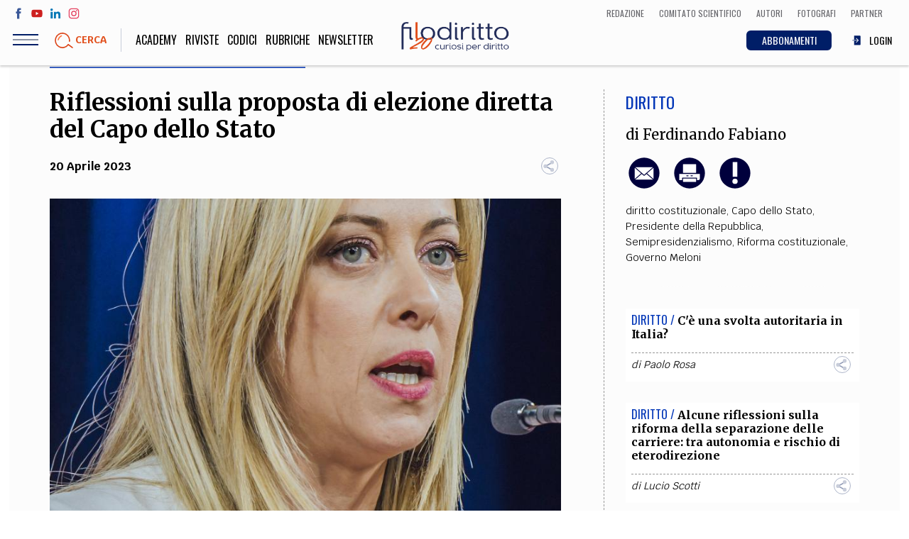

--- FILE ---
content_type: text/html; charset=UTF-8
request_url: https://www.filodiritto.com/riflessioni-sulla-proposta-di-elezione-diretta-del-capo-dello-stato
body_size: 87021
content:
<!DOCTYPE html>
<html lang="it" dir="ltr" prefix="content: http://purl.org/rss/1.0/modules/content/  dc: http://purl.org/dc/terms/  foaf: http://xmlns.com/foaf/0.1/  og: http://ogp.me/ns#  rdfs: http://www.w3.org/2000/01/rdf-schema#  schema: http://schema.org/  sioc: http://rdfs.org/sioc/ns#  sioct: http://rdfs.org/sioc/types#  skos: http://www.w3.org/2004/02/skos/core#  xsd: http://www.w3.org/2001/XMLSchema# ">
  <head>
    <meta charset="utf-8" />
<script>(function(i,s,o,g,r,a,m){i["GoogleAnalyticsObject"]=r;i[r]=i[r]||function(){(i[r].q=i[r].q||[]).push(arguments)},i[r].l=1*new Date();a=s.createElement(o),m=s.getElementsByTagName(o)[0];a.async=1;a.src=g;m.parentNode.insertBefore(a,m)})(window,document,"script","https://www.google-analytics.com/analytics.js","ga");ga("create", "UA-00000000-0", {"cookieDomain":"auto"});ga("set", "anonymizeIp", true);ga("send", "pageview");</script>
<meta property="og:site_name" content="Filodiritto" />
<link rel="shortcut icon" href="/themes/custom/webit/icons/favicon.ico" />
<link rel="canonical" href="https://www.filodiritto.com/riflessioni-sulla-proposta-di-elezione-diretta-del-capo-dello-stato" />
<meta name="description" content="L’elezione del Capo dello Stato proposta dal Governo Meloni rappresenta davvero una risposta efficace all’attuale crisi della democrazia parlamentare?" />
<meta property="og:type" content="article" />
<meta property="og:url" content="https://www.filodiritto.com/riflessioni-sulla-proposta-di-elezione-diretta-del-capo-dello-stato" />
<meta property="og:title" content="Riflessioni sulla proposta di elezione diretta del Capo dello Stato" />
<meta property="og:description" content="L’elezione del Capo dello Stato proposta dal Governo Meloni rappresenta davvero una risposta efficace all’attuale crisi della democrazia parlamentare?" />
<meta property="og:image" content="https://www.filodiritto.com/sites/default/files/styles/lg/public/2022-10/meloni.jpg?itok=DK_9l3GJ" />
<link rel="apple-touch-icon" sizes="76x76" href="/themes/custom/webit/icons/apple-touch-icon-76x76.png" />
<link rel="apple-touch-icon" sizes="120x120" href="/themes/custom/webit/icons/apple-touch-icon-120x120.png" />
<meta property="og:image:width" content="1536" />
<link rel="apple-touch-icon" sizes="152x152" href="/themes/custom/webit/icons/apple-touch-icon-152x152.png" />
<meta property="og:image:height" content="2206" />
<link rel="apple-touch-icon" sizes="180x180" href="/themes/custom/webit/icons/apple-touch-icon-180x180.png" />
<meta name="Generator" content="Drupal 8 (https://www.drupal.org)" />
<meta name="MobileOptimized" content="width" />
<meta name="HandheldFriendly" content="true" />
<meta name="viewport" content="width=device-width, initial-scale=1.0" />
<meta name="author" content="Ferdinando Fabiano" />
<meta name="homepage" content="directads" />
<meta name="category" content="Diritto" />
<link rel="alternate" hreflang="it" href="https://www.filodiritto.com/riflessioni-sulla-proposta-di-elezione-diretta-del-capo-dello-stato" />
<link rel="revision" href="https://www.filodiritto.com/riflessioni-sulla-proposta-di-elezione-diretta-del-capo-dello-stato" />
<script src="/sites/default/files/google_tag/primary/google_tag.script.js?t8jk5h" defer></script>

    <title>Capo dello Stato ed elezione diretta | Filodiritto</title>
    <link rel="stylesheet" media="all" href="/core/themes/stable/css/system/components/ajax-progress.module.css?t8jk5h" />
<link rel="stylesheet" media="all" href="/core/themes/stable/css/system/components/align.module.css?t8jk5h" />
<link rel="stylesheet" media="all" href="/core/themes/stable/css/system/components/autocomplete-loading.module.css?t8jk5h" />
<link rel="stylesheet" media="all" href="/core/themes/stable/css/system/components/fieldgroup.module.css?t8jk5h" />
<link rel="stylesheet" media="all" href="/core/themes/stable/css/system/components/container-inline.module.css?t8jk5h" />
<link rel="stylesheet" media="all" href="/core/themes/stable/css/system/components/clearfix.module.css?t8jk5h" />
<link rel="stylesheet" media="all" href="/core/themes/stable/css/system/components/details.module.css?t8jk5h" />
<link rel="stylesheet" media="all" href="/core/themes/stable/css/system/components/hidden.module.css?t8jk5h" />
<link rel="stylesheet" media="all" href="/core/themes/stable/css/system/components/item-list.module.css?t8jk5h" />
<link rel="stylesheet" media="all" href="/core/themes/stable/css/system/components/js.module.css?t8jk5h" />
<link rel="stylesheet" media="all" href="/core/themes/stable/css/system/components/nowrap.module.css?t8jk5h" />
<link rel="stylesheet" media="all" href="/core/themes/stable/css/system/components/position-container.module.css?t8jk5h" />
<link rel="stylesheet" media="all" href="/core/themes/stable/css/system/components/progress.module.css?t8jk5h" />
<link rel="stylesheet" media="all" href="/core/themes/stable/css/system/components/reset-appearance.module.css?t8jk5h" />
<link rel="stylesheet" media="all" href="/core/themes/stable/css/system/components/resize.module.css?t8jk5h" />
<link rel="stylesheet" media="all" href="/core/themes/stable/css/system/components/sticky-header.module.css?t8jk5h" />
<link rel="stylesheet" media="all" href="/core/themes/stable/css/system/components/system-status-counter.css?t8jk5h" />
<link rel="stylesheet" media="all" href="/core/themes/stable/css/system/components/system-status-report-counters.css?t8jk5h" />
<link rel="stylesheet" media="all" href="/core/themes/stable/css/system/components/system-status-report-general-info.css?t8jk5h" />
<link rel="stylesheet" media="all" href="/core/themes/stable/css/system/components/tabledrag.module.css?t8jk5h" />
<link rel="stylesheet" media="all" href="/core/themes/stable/css/system/components/tablesort.module.css?t8jk5h" />
<link rel="stylesheet" media="all" href="/core/themes/stable/css/system/components/tree-child.module.css?t8jk5h" />
<link rel="stylesheet" media="all" href="/core/themes/stable/css/views/views.module.css?t8jk5h" />
<link rel="stylesheet" media="all" href="/modules/custom/webit_media/css/webit_media.common.css?t8jk5h" />
<link rel="stylesheet" media="all" href="https://fonts.googleapis.com/css?family=Krub:400,700|Merriweather:400,700|Oswald:300,400" />
<link rel="stylesheet" media="all" href="/themes/custom/webit/css/main.css?t8jk5h" />
<link rel="stylesheet" media="all" href="/themes/custom/webit/css/node-preview.css?t8jk5h" />

    
<!--[if lte IE 8]>
<script src="/core/assets/vendor/html5shiv/html5shiv.min.js?v=3.7.3"></script>
<![endif]-->


        <meta name="google-site-verification" content="f2aACpOXuWnHBpztyDtLKqzV96AshIKVZHG5TDsZjfM" />

		
  </head>
  <body class="path-node page-node-type-article">
  



    
    <a href="#main-content" class="visually-hidden focusable skip-link">
      Salta al contenuto principale
    </a>
    <noscript aria-hidden="true"><iframe src="https://www.googletagmanager.com/ns.html?id=GTM-5WPKBW" height="0" width="0" style="display:none;visibility:hidden"></iframe></noscript>
      <div class="dialog-off-canvas-main-canvas" data-off-canvas-main-canvas>
    <div class="page">
  <header class="site-header">

    <div class="upper-menu">
      <div class="upper-menu--left">
        <ul class="social">
          <li class="social__facebook">
            <a href="https://www.facebook.com/filodiritto" target="_blank">
              <svg><use xlink:href="/themes/custom/webit/images/svg/sprite.svg#facebook"></use></svg>
            </a>
          </li>
          <li class="social__youtube">
            <a href="https://www.youtube.com/user/FilodirittoTV" target="_blank">
              <svg><use xlink:href="/themes/custom/webit/images/svg/sprite.svg#youtube"></use></svg>
            </a>
          </li>
          <li class="social__linkedin">
            <a href="https://www.linkedin.com/company/filodiritto/about/" target="_blank">
              <svg><use xlink:href="/themes/custom/webit/images/svg/sprite.svg#linkedin"></use></svg>
            </a>
          </li>
          <li class="social__instagram">
            <a href="https://www.instagram.com/filodirittosocial/" target="_blank">
              <svg><use xlink:href="/themes/custom/webit/images/svg/sprite.svg#instagram"></use></svg>
            </a>
          </li>
        </ul>
      </div>
      <div class="upper-menu--right">
          <div class="utils--new">
              <a href="/redazione" class="icolink">
                <span>Redazione</span>
              </a>
              <a href="/comitato-scientifico-filodiritto" class="icolink">
                <span>Comitato scientifico</span>
              </a>
              <a href="/autori" class="icolink">
                <span>Autori</span>
              </a>
              <a href="/fotografi" class="icolink" >
                <span>Fotografi</span>
              </a>
              <a href="/partner" class="icolink">
                <span>Partner</span>
              </a>
          </div>
      </div>
    </div>

    <div class="site-header__bar">
      <div class="site-header__bar__buttons">
        <div class="hamburger js-nav-toggle">
          <div class="hamburger__icon">
            <span class="hamburger__line"></span>
          </div>
        </div>
        <a href="#" data-modal="search-modal" class="site-header__bar__search">
          <img src="/themes/custom/webit/images/svg/lens.svg" alt="">
          <div class="site-header__bar__search__text">Cerca</div>
        </a>
      </div>

      <a href="/" class="logo logo--small">
        <img src="/themes/custom/webit/images/logo-20.png" alt="Filodiritto">
      </a>

      <div class="utils--new">
        <a href="/abbonamenti" class="icolink button button--blue-abbonamenti">
          <span>ABBONAMENTI</span>
        </a>
        
                  <a href="/user/login" class="icolink">
            <svg><use xlink:href="/themes/custom/webit/images/svg/sprite.svg#login"></use></svg>
            <span>LOGIN</span>
          </a>
        
      </div>

    </div>
    <nav class="site-nav js-site-nav">
      
              <ul class="main-menu">
              <li>
        <a href="https://academy.filodiritto.com/" title="https://academy.filodiritto.com/">Academy</a>
              </li>
          <li>
        <a href="/riviste" data-drupal-link-system-path="riviste">Riviste</a>
              </li>
          <li>
        <a href="/codici" data-drupal-link-system-path="node/34963">Codici</a>
              </li>
          <li>
        <a href="/rubriche" data-drupal-link-system-path="node/6">Rubriche</a>
              </li>
            <li>
          <a href="#" data-modal="newsletter">
          Newsletter
          </a>
        </li>
    </ul>
  


      
              <ul class="main-menu-mobile">
              <li>
        <a href="/diritto" data-drupal-link-system-path="taxonomy/term/2">Diritto</a>
              </li>
          <li>
        <a href="/economia" data-drupal-link-system-path="taxonomy/term/3">Economia</a>
              </li>
          <li>
        <a href="/societa" data-drupal-link-system-path="taxonomy/term/4">Società</a>
              </li>
          <li>
        <a href="/medicina" data-drupal-link-system-path="taxonomy/term/5">Medicina</a>
              </li>
          <li>
        <a href="/scienza" data-drupal-link-system-path="taxonomy/term/6">Scienza</a>
              </li>
          <li>
        <a href="/storia-e-filosofia" data-drupal-link-system-path="taxonomy/term/7">Storia e Filosofia</a>
              </li>
          <li>
        <a href="/innovazione" data-drupal-link-system-path="taxonomy/term/8">Innovazione</a>
              </li>
          <li>
        <a href="/cultura" data-drupal-link-system-path="taxonomy/term/9">Altro</a>
              </li>
        </ul>
  



      <!-- Questa potrebbe essere una view di tipo block che stampa le categorie - INIZIO -->
      <!-- l'immagine di background di ogni cat arriva da Drupal -->
      <div class="views-element-container">    <div class="block-menu">
        

<div class="block-menu__block block-menu__block--pink" style="background-image: url()">
  <a href="/life-style">
    <div class="block-menu__block__title">
            <div>Life style</div>
      </div>
    <div class="block-menu__block__sub">Sport, Cucina, Viaggi, Moda</div>
  </a>
</div>

    

<div class="block-menu__block block-menu__block--red" style="background-image: url(/sites/default/files/styles/cat_menu/public/2019-03/politica.jpg?h=e62f6cc0&amp;itok=w9H_IjFR)">
  <a href="/societa">
    <div class="block-menu__block__title">
            <div>Società</div>
      </div>
    <div class="block-menu__block__sub">Politica, Attualità, Educazione, Lavoro, Esteri</div>
  </a>
</div>

    

<div class="block-menu__block block-menu__block--blue" style="background-image: url(/sites/default/files/styles/cat_menu/public/2019-03/diritto_0.jpg?h=b181fe51&amp;itok=-0U4qitT)">
  <a href="/diritto">
    <div class="block-menu__block__title">
            <div>Diritto</div>
      </div>
    <div class="block-menu__block__sub"></div>
  </a>
</div>

    

<div class="block-menu__block block-menu__block--yellow" style="background-image: url(/sites/default/files/styles/cat_menu/public/2019-03/economia.jpg?h=8227057d&amp;itok=242Ug28s)">
  <a href="/economia">
    <div class="block-menu__block__title">
            <div>Economia</div>
      </div>
    <div class="block-menu__block__sub"></div>
  </a>
</div>

    

<div class="block-menu__block block-menu__block--green" style="background-image: url(/sites/default/files/styles/cat_menu/public/2019-03/scienza.jpg?h=e66a8e0f&amp;itok=Hri3WQWA)">
  <a href="/scienza">
    <div class="block-menu__block__title">
            <div>Scienza</div>
      </div>
    <div class="block-menu__block__sub">Matematica, Fisica, Biologia, Cifrematica, Medicina</div>
  </a>
</div>

    

<div class="block-menu__block block-menu__block--orange" style="background-image: url(/sites/default/files/styles/cat_menu/public/2019-03/storia.jpg?h=3a805815&amp;itok=eeqOKM8e)">
  <a href="/storia-e-filosofia">
    <div class="block-menu__block__title">
            <div>Storia e Filosofia</div>
      </div>
    <div class="block-menu__block__sub">Scienze storiche, umanistiche, Religione</div>
  </a>
</div>

    

<div class="block-menu__block block-menu__block--aqua" style="background-image: url(/sites/default/files/styles/cat_menu/public/2019-03/innovazione.jpg?h=af7ea36c&amp;itok=GMUkJZIK)">
  <a href="/innovazione">
    <div class="block-menu__block__title">
            <div>Innovazione</div>
      </div>
    <div class="block-menu__block__sub">Scienze informatiche, Architettura, Ingegneria</div>
  </a>
</div>

    

<div class="block-menu__block block-menu__block--violet" style="background-image: url(/sites/default/files/styles/cat_menu/public/2019-03/altro.jpg?h=4e608260&amp;itok=Q_abG9rR)">
  <a href="/cultura">
    <div class="block-menu__block__title">
            <div>Cultura</div>
      </div>
    <div class="block-menu__block__sub">Arte, Cinema, Musica, Letteratura</div>
  </a>
</div>


    </div>

</div>

      <!-- Questa potrebbe essere una view di tipo block che stampa le categorie - FINE -->


      <div class="site-nav__extra">
        <div class="site-nav__title">Team</div>
        
              <ul class="secondary-menu">
              <li>
        <a href="/chi-siamo" data-drupal-link-system-path="node/24203">Filodiritto</a>
              </li>
          <li>
        <a href="/redazione" data-drupal-link-system-path="node/15">Redazione</a>
              </li>
          <li>
        <a href="/comitato-scientifico-filodiritto" data-drupal-link-system-path="node/39240">Comitato scientifico</a>
              </li>
          <li>
        <a href="/autori" data-drupal-link-system-path="autori">Autori</a>
              </li>
          <li>
        <a href="/curatori" data-drupal-link-system-path="curatori">Curatori</a>
              </li>
          <li>
        <a href="/fotografi" data-drupal-link-system-path="fotografi">Fotografi</a>
              </li>
          <li>
        <a href="/partner" data-drupal-link-system-path="node/14">Partner</a>
              </li>
          <li>
        <a href="/collaborazioni" data-drupal-link-system-path="node/16">Collabora con noi</a>
              </li>
        </ul>
  


      </div>

      <div class="site-nav__extra">
        <div class="site-nav__title">Extra</div>
        
              <ul class="secondary-menu">
              <li>
        <a href="/codici" data-drupal-link-system-path="node/34963">Codici</a>
              </li>
          <li>
        <a href="/rubriche" data-drupal-link-system-path="node/6">Rubriche</a>
              </li>
          <li>
        <a href="/libri" data-drupal-link-system-path="node/7">Libri</a>
              </li>
          <li>
        <a href="/home-proceedings" data-drupal-link-system-path="node/9">Proceedings</a>
              </li>
          <li>
        <a href="/pubblicita" data-drupal-link-system-path="node/8">Pubblicità</a>
              </li>
          <li>
        <a href="/contatti" data-drupal-link-system-path="node/5">Contatti</a>
              </li>
        </ul>
  


      </div>

      <div class="site-nav__social">
        <div class="site-nav__title">Social media</div>
        <ul class="social">
          <li>
            <a href="https://www.facebook.com/filodiritto" target="_blank">
              <svg><use xlink:href="/themes/custom/webit/images/svg/sprite.svg#facebook"></use></svg>
            </a>
          </li>
          <li>
            <a href="https://www.youtube.com/user/FilodirittoTV" target="_blank">
              <svg><use xlink:href="/themes/custom/webit/images/svg/sprite.svg#youtube"></use></svg>
            </a>
          </li>
          <li>
            <a href="https://www.linkedin.com/company/filodiritto/about/" target="_blank">
              <svg><use xlink:href="/themes/custom/webit/images/svg/sprite.svg#linkedin"></use></svg>
            </a>
          </li>
          <li>
            <a href="https://www.instagram.com/filodirittosocial/" target="_blank">
              <svg><use xlink:href="/themes/custom/webit/images/svg/sprite.svg#instagram"></use></svg>
            </a>
          </li>
        </ul>
      </div>

    </nav>

    <div class="modal" id="search-modal">
      <a href="#" class="modal__close">&times;</a>
      <div class="modal__content modal__content--v-center modal__content--chromeless">
        <form class="search-block-form search-form" data-drupal-selector="search-block-form" action="/search/node" method="get" id="search-block-form" accept-charset="UTF-8">
  <input title="Inserisci i termini da cercare." placeholder="Cerca" class="search-form__input form-search input" data-drupal-selector="edit-keys" type="search" id="edit-keys" name="keys" value="" size="15" maxlength="128" />

<input data-drupal-selector="edit-advanced-form" type="hidden" name="advanced-form" value="1" class="input" />
<input data-drupal-selector="edit-f-0" type="hidden" name="f[0]" value="language:it" class="input" />
<div data-drupal-selector="edit-actions" class="form-actions js-form-wrapper form-wrapper" id="edit-actions"><button type="submit">
  <img src="/themes/custom/webit/images/svg/lens.svg" />
</button>
</div>

</form>

      </div>
    </div>
  </header>



    <div data-drupal-messages-fallback class="hidden"></div>  
    
      
<div class="banner">
  <!-- /267549956/Banner_Home_Top_1_728x90_320x50_ -->
  <div id='div-gpt-ad-1597832048843-0'>
    <script>
      googletag.cmd.push(function() { googletag.display('div-gpt-ad-1597832048843-0'); });
    </script>
  </div>
</div>


  
  
    
    
  
    
    
  
    
    
  
    
    
  
    
    
  
    
    
  



 







<article class="article article--blue">
  <section class="section section--white">
    <div class="container">
      <div class="grid grid--gutters">
        <div class="grid-cell grid-cell--1-1 grid-cell--2-3@md">
          <div class="article__body">
            <header class="article__header">
              <h1 class="article__title">
                Riflessioni sulla proposta di elezione diretta del Capo dello Stato
              </h1>
                            <div class="article__abstract">
                
              </div>
                            <div class="article__meta">
                <time class="article__date"><time datetime="2023-04-20T12:00:00Z">20 Aprile 2023</time>
</time>
                <div class="sharer">
                  <div class="sharer__toggler">
                    <img src="/themes/custom/webit/images/svg/share-alt.svg" alt="">
                  </div>
                  <ul class="sharer__btns">
                    <li>
                      <a href="https://www.facebook.com/sharer/sharer.php?u=https://www.filodiritto.com/riflessioni-sulla-proposta-di-elezione-diretta-del-capo-dello-stato" target="_blank" class="fb">
                        <svg><use xlink:href="/themes/custom/webit/images/svg/sprite.svg#facebook"></use></svg>
                      </a>
                    </li>
                    <li>
                      <a href="https://twitter.com/home?status=Riflessioni sulla proposta di elezione diretta del Capo dello Stato - https://www.filodiritto.com/riflessioni-sulla-proposta-di-elezione-diretta-del-capo-dello-stato" target="_blank" class="tw">
                        <svg><use xlink:href="/themes/custom/webit/images/svg/sprite.svg#twitter"></use></svg>
                      </a>
                    </li>
                    <li>
                      <a href="https://www.linkedin.com/shareArticle?mini=true&url=https://www.filodiritto.com/riflessioni-sulla-proposta-di-elezione-diretta-del-capo-dello-stato" target="_blank" class="li">
                        <svg><use xlink:href="/themes/custom/webit/images/svg/sprite.svg#linkedin"></use></svg>
                      </a>
                    </li>
                    <li>
                      <a href="https://share.flipboard.com/bookmarklet/popout?v=2&title=Riflessioni sulla proposta di elezione diretta del Capo dello Stato&url=https://www.filodiritto.com/riflessioni-sulla-proposta-di-elezione-diretta-del-capo-dello-stato" target="_blank" class="fl">
                        <svg><use xlink:href="/themes/custom/webit/images/svg/sprite.svg#flipboard"></use></svg>
                      </a>
                    </li>
                    <li>
                      <a href="whatsapp://send?text=https://www.filodiritto.com/riflessioni-sulla-proposta-di-elezione-diretta-del-capo-dello-stato" target="_blank" class="wa">
                        <svg><use xlink:href="/themes/custom/webit/images/svg/sprite.svg#whatsapp"></use></svg>
                      </a>
                    </li>
                  </ul>
                </div>
              </div>
            </header>

                        <figure class="article__img">

                    <img sizes="100vw" src="/sites/default/files/styles/4_3_xs/public/2022-10/meloni.jpg?h=df9d50cf&amp;itok=FrtAqeia" alt="Giorgia Meloni" typeof="foaf:Image" width="1024" class="lazyload" data-sizes="auto" data-srcset="/sites/default/files/styles/4_3_xs/public/2022-10/meloni.jpg?h=df9d50cf&amp;itok=FrtAqeia 400w, /sites/default/files/styles/4_3_sm/public/2022-10/meloni.jpg?h=df9d50cf&amp;itok=ogZ3QfmI 800w, /sites/default/files/styles/4_3_md/public/2022-10/meloni.jpg?h=df9d50cf&amp;itok=uS90GvGS 1024w" data-src="/sites/default/files/styles/4_3_xs/public/2022-10/meloni.jpg?h=df9d50cf&amp;itok=FrtAqeia" />





                
                
                
                
                                  <div class="article__img__credits"><span>Giorgia Meloni</span></div>
                
            </figure>
            			

          
                    <!-- Vista articoli correlati - inizio -->
          <div class="views-element-container">
<div class="related-articles card">
  <div class="related-articles__title"><h3>Altri articoli dell'autore</h3></div>
      
    


<div class="related-articles__article ">
  <header class="card__header">
    <span class="card__cat card__cat--blue">Diritto / </span>
    <h3 class="card__title">
      <a href="/difesa-di-francesca-albanese-la-verita-scomoda-dei-diritti-umani">In difesa di Francesca Albanese: la verità scomoda dei diritti umani</a>
    </h3>
  </header>
</div>

    


<div class="related-articles__article ">
  <header class="card__header">
    <span class="card__cat card__cat--red">Politica / </span>
    <h3 class="card__title">
      <a href="/iran-e-israele-una-rivalita-strategica-tra-ideologia-sicurezza-e-influenza-regionale">Iran e Israele: una rivalità strategica tra ideologia, sicurezza e influenza regionale</a>
    </h3>
  </header>
</div>

    


<div class="related-articles__article ">
  <header class="card__header">
    <span class="card__cat card__cat--red">Società / </span>
    <h3 class="card__title">
      <a href="/leone-xiv-il-ritorno-del-magistero-sociale-nel-cuore-della-crisi-globale">Leone XIV: il ritorno del magistero sociale nel cuore della crisi globale</a>
    </h3>
  </header>
</div>



  </div>

</div>

          <!-- Vista articoli correlati - fine -->
          
                        <aside class="article__aside article__aside--mobile">
            <div>
                            <div class="article__cat article__cat--blue">
                <a href="/diritto" hreflang="it">Diritto</a>
              </div>
            </div>
                        <div class="article__author">
              di
                                                <a href="/ferdinando-fabiano" hreflang="it">Ferdinando Fabiano</a>
                                          </div>
                        <div class="article__utils">
              <a href="mailto:?subject=Riflessioni sulla proposta di elezione diretta del Capo dello Stato&body=https://www.filodiritto.com/riflessioni-sulla-proposta-di-elezione-diretta-del-capo-dello-stato">
                <img src="/themes/custom/webit/images/svg/email.svg" alt="">
              </a>
                            <a class="print-button" id="print-button" target="_blank" href="/print/pdf/node/49224">
                <img src="/themes/custom/webit/images/svg/print.svg" alt="">
              </a>
                                                        <a href="#" data-modal="avvertenze">
                <img src="/themes/custom/webit/images/svg/exclamation.svg" alt="">
              </a>
                                        </div>

            
            
                        <div class="tags">
                              <a href="/tag/diritto-costituzionale" property="schema:about" hreflang="it">diritto costituzionale</a>,&nbsp;                              <a href="/tag/capo-dello-stato" property="schema:about" hreflang="it">Capo dello Stato</a>,&nbsp;                              <a href="/tag/presidente-della-repubblica" property="schema:about" hreflang="it">Presidente della Repubblica</a>,&nbsp;                              <a href="/tag/semipresidenzialismo" property="schema:about" hreflang="it">Semipresidenzialismo</a>,&nbsp;                              <a href="/tag/riforma-costituzionale" property="schema:about" hreflang="it">Riforma costituzionale</a>,&nbsp;                              <a href="/tag/governo-meloni" property="schema:about" hreflang="it">Governo Meloni</a>                          </div>
            
          </aside>


                        <div class="article__summary">
            
            </div>
            
                        <div class="simple-text text-left">
              <div class="tinytext">
                								
					
										
					<h2><span><span><span><strong><span><span><span>Riflessioni sulla proposta di elezione diretta del Capo dello Stato</span></span></span></strong></span></span></span></h2>

<p><span><span><span><span><span><span>La nuova sfida lanciata dal Governo guidato da Giorgia Meloni riguardo alla proposta di riforma in senso presidenzialista o semi-presidenzialista della nostra forma di Governo ha riacceso il dibattito su una tematica che accompagna da decenni le Legislature repubblicane. Considerata da alcuni come elemento di rafforzamento del sistema Paese e da altri come “specchietto per le allodole”, rappresenta davvero una risposta efficace all’attuale crisi della democrazia parlamentare?</span></span></span></span></span></span></p>

<h5><br /><span><span><span><strong><span><span><span>Indice:</span></span></span></strong></span></span></span></h5>

<h5><span><span><span><strong><span><span><span>Introduzione</span></span></span></strong></span></span></span><br /><span><span><span><strong><span><span><span>Il Parlamento come unico depositario della sovranità popolare</span></span></span></strong></span></span></span><br /><span><span><span><strong><span><span><span>Un nuovo ruolo del Capo dello Stato</span></span></span></strong></span></span></span><br /><span><span><span><strong><span><span><span>Conclusioni</span></span></span></strong></span></span></span></h5>

<h5> </h5>

<p><strong><span><span><span><span><span><span>Abstract</span></span></span></span></span></span></strong></p>

<p><span><span><span><span><span><span>L’articolo analizza le caratteristiche della forma di Governo presidenzialista o semipresidenzialista considerata dall’attuale Governo e che potrebbe essere approvata ed entrare in vigore durante l’attuale XIX Legislatura della Repubblica Italiana</span></span></span></span></span></span></p>

<p><span><span><span><span><span><span>The article analyzes the characteristics of the presidential or semi-presidential form of government in Italy</span></span></span></span></span></span></p>

<p> </p>

<h2><span><span><span><span><span><span>Introduzione</span></span></span></span></span></span></h2>

<p><span><span><span><span><span><span>«Credo che si possa solo fare del bene all’Italia con una riforma delle sue istituzioni che consenta di avere stabilità e governi che siano frutto delle indicazioni popolari, chiare», con queste parole, dichiarate durante la conferenza di fine anno, la Presidente del Consiglio Meloni, ha riacceso il dibattito sull’elezione diretta del capo dello Stato. Si tratta ancora di un’idea su cui si sta formando un confronto tra le varie forze in campo. Non c’è ancora una proposta di legge o un disegno di legge, ma probabilmente il punto di partenza dovrebbe essere il semi-presidenzialismo, dato che nelle varie proposte di riforma degli ultimi 30 anni non c’è mai stata l’intenzione di abolire la figura del Presidente del Consiglio, concentrando in questo modo il potere esecutivo nelle mani del Capo dello Stato come negli Stati Uniti. Una riforma, quindi, ispirata al modello francese ma che evidentemente deve tenere conto delle dinamiche italiane e della volontà popolare.</span></span></span></span></span></span></p>

<h2><span><span><span><span><span><span>Il Parlamento come unico depositario della sovranità popolare</span></span></span></span></span></span></h2>

<p><br /><span><span><span><span><span><span>Come sappiamo <strong>la nostra è una forma di governo basata sulla fiducia parlamentare: il Governo per potere attuare il suo programma politico necessita della fiducia di entrambe le Camere</strong>. Questo assetto da tempo ha rivelato tutte le sue carenze, aggravate maggiormente dalla degenerazione del sistema partitico (arrivando a definire la nostra democrazia rappresentativa in una “partitocrazia”) con conseguente scollamento tra essi e i cittadini e arrivando, al tempo stesso, ad un disarmo del potere del Parlamento, scavalcato regolarmente dalla decretazione d’urgenza, fenomeno che ha gravemente indebolito la nostra principale istituzione. </span></span></span></span></span></span></p>

<p><span><span><span><span><span><span>Inoltre, bisogna ricordare che <strong>ogni volta che sia stata proposta una riforma atta a rafforzare il ruolo dell’Esecutivo è stata sempre contrapposta l’idea che questa avesse carattere autoritario, al punto da essere ritenuta, da molti, pregiudizievole per la stessa vita democratica</strong>. </span></span></span></span></span></span></p>

<p><span><span><span><span><span><span>Questa è stata l’impostazione che in sede di Assemblea Costituente ha portato all’attuale assetto istituzionale dei poteri (giustificato dal fatto che l’Italia usciva da 20 anni di dittatura fascista) e che a distanza di tanti anni è sempre risultata prevalente, riuscendo a bloccare ogni tentativo di riforma.  Tutto pertanto avrebbe dovuto essere incentrato sul ruolo del Parlamento sia come organo rappresentativo della sovranità popolare sia come organo spettante la legittimità e il controllo di ogni nuovo Governo. E <strong>il Parlamento è a sua volta controllato dai partiti nei cui confronti il corpo elettorale è chiamato ad effettuare le proprie scelte</strong>.</span></span></span></span></span></span></p>

<h2><span><span><span><span><span><span>Un nuovo ruolo del Capo dello Stato </span></span></span></span></span></span><br />
 </h2>

<p><span><span><span><span><span><span>Se oramai si parla di un Parlamento controllato dai partiti, vuol dire che <strong>sono questi che condizionano la vita politica, con tutti gli inconvenienti della partitocrazia tra cui quello di non immettere direttamente nei propri processi decisionali la voce dei cittadini e delle forze sociali, ma raccogliendo gli orientamenti che gli sembrano provenire dal corpo elettorale e tenerli in considerazione in sede decisionale.</strong> Di conseguenza il sistema politico italiano non è riuscito a stabilire un meccanismo di governo efficace determinando una situazione per cui il popolo, eleggendo solo i rappresentanti in Parlamento, non condiziona in maniera immediata e diretta l’effettiva gestione del potere. </span></span></span></span></span></span></p>

<p><span><span><span><span><span><span>Questo perché i cittadini votano soprattutto per i partiti non tanto per i suoi singoli candidati, quanto per schemi di logica astratta, a prescindere dalla capacità e dall’operato di coloro che aspirano ad essere eletti, come invece sarebbe essenziale per una responsabilizzazione della classe politica. Il cittadino spesso vota soltanto secondo astratte valutazioni ideologiche, che assai poco riflettono le reali esigenze della collettività. </span></span></span></span></span></span></p>

<p><span><span><span><span><span><span>Tuttavia, da tempo la situazione è in trasformazione, sia perchè il principio della sovranità popolare risulta un dato non più astratto sia per il fenomeno della “personalizzazione della politica”. <strong>Una riforma della forma di governo, che consentirebbe di assicurare all’elettorato il controllo dell’Esecutivo, è indubbiamente quella che permetta di eleggere direttamente un Presidente della Repubblica dotato di ampi poteri</strong>. Questo si tradurrebbe in una scelta dell’organo di indirizzo politico nazionale non mediata da oligarchie di partito, ma effettuata direttamente dal corpo elettorale. Il reale esercizio della funzione di governo non verrebbe in tal modo rimessa ai giochi di potere del Parlamento, bensì allo stesso corpo elettorale, il quale verrebbe messo in grado, con le sue scelte, di far valere una responsabilità politica che altrimenti può essere elusa.</span></span></span></span></span></span></p>

<p><span><span><span><span><strong><span><span>Contro l’elezione diretta del Capo dello Stato non varrebbe obiettare che in tal modo si conferiscono a tale organo poteri troppo incisivi perché, qualora ciò avvenga nel rispetto della Costituzione, ad un rafforzamento dell’Esecutivo si andrebbe a compensare un altrettanto rafforzamento delle funzioni di controllo da parte degli organi preposti ad esercitarli</span></span></strong><span><span>: i cd. <em>ceck and balance </em>(pesi e contrappesi) indispensabili per garantire un corretto funzionamento della democrazia. </span></span></span></span></span></span></p>

<h2><span><span><span><span><span><span>Conclusioni </span></span></span></span></span></span><br />
 </h2>

<p><span><span><span><span><span><span>La crisi del concetto per cui il Parlamento sia l’unico detentore della sovranità popolare ha creato un vuoto di potere, ed una situazione sempre più caotica, nella quale inevitabilmente ha acquistato una sempre maggiore rilevanza la volontà del Capo dello Stato. </span></span></span></span></span></span></p>

<blockquote>
<p><span><span><span><span><span><span><span>Nel nostro ordinamento il Capo dello Stato, pur non essendo titolare del potere esecutivo, è tuttavia titolare di molteplici funzioni, che lo rendono arbitro del funzionamento di tutto il sistema.</span></span></span> </span></span></span></span></p>
</blockquote>

<p><span><span><span><span><span><span>Era dunque inevitabile che la sua posizione con il passare del tempo, per effetto della crisi, si rafforzasse, e che esso diventasse il fulcro della vita politica nazionale. <strong>È dunque opportuno disciplinare giuridicamente i suoi poteri, attraverso apposite norme costituzionali.</strong> E soprattutto un Capo dello Stato dotato di poteri così incisivi non può non essere eletto direttamente dal popolo, ed avere con ciò stesso una sua legittimazione democratica veramente valida, senza che la sua scelta debba essere rimessa, anziché alla volontà popolare, ai partiti politici rappresentati in Parlamento. <strong>Si tratterebbe, in questo modo di rispettare la volontà dell’elettorato, nonché di responsabilizzarlo. Infatti, nel caso in cui la volontà della maggioranza si traducesse in scelte infelici, oltre all’intervento degli organi di controllo ci sarebbe lo strumento delle elezioni con cui si è in grado, alla scadenza della Legislatura, di rimuovere dal potere quelle forze che si sono rivelate incapaci, identificando il concetto di democrazia rappresentativa da noi concepita</strong>. Con una “razionalizzazione rafforzata” della forma di governo, le istituzioni repubblicane, con le giuste modifiche, potrebbero uscirne più solide ma sarebbe sufficiente a riavvicinarle ai cittadini? Non si rischierebbe nonostante ciò, a causa dell’elevato astensionismo (oramai il primo partito) alle urne e del generale disincanto dei cittadini nei confronti delle classi politiche, che un Capo di Stato eletto direttamente possa rappresentare in realtà la minoranza piuttosto che la maggioranza del corpo elettorale? Certo, e in questo caso dovrebbero e dovranno essere i partiti a svolgere un ruolo fondamentale ed essere nuovamente attrattivi, carpendo i nuovi valori, i nuovi pensieri del cittadino. Saranno in grado? </span></span></span></span></span></span></p>
                              </div>
            </div>
            

            
            
            <footer class="article__footer">
                
            </footer>		

            <!-- Vista articoli correlati - inizio -->
            <div class="views-element-container">

<div class="related-articles card">
  <div class="related-articles__title"><h3>Articoli più letti su questo argomento</h3></div>
      
    


<div class="related-articles__article ">
  <header class="card__header">
    <span class="card__cat card__cat--blue">Diritto / </span>
    <h3 class="card__title">
      <a href="/ce-una-svolta-autoritaria-italia">C&#039;è una svolta autoritaria in Italia?</a>
    </h3>
  </header>
</div>

    


<div class="related-articles__article ">
  <header class="card__header">
    <span class="card__cat card__cat--blue">Diritto / </span>
    <h3 class="card__title">
      <a href="/alcune-riflessioni-sulla-riforma-della-separazione-delle-carriere-tra-autonomia-e-rischio-di-eterodirezione">Alcune riflessioni sulla riforma della separazione delle carriere: tra autonomia e rischio di eterodirezione</a>
    </h3>
  </header>
</div>

    


<div class="related-articles__article ">
  <header class="card__header">
    <span class="card__cat card__cat--orange">Storia / </span>
    <h3 class="card__title">
      <a href="/le-21-donne-della-costituente">Le 21 Donne della Costituente</a>
    </h3>
  </header>
</div>



  </div>

</div>

            <!-- Vista articoli correlati - fine -->

            <div class="site-footer--banner" style="margin-bottom: 50px;"></div>

          </div>
        </div>

        <div class="grid-cell grid-cell--1-1 grid-cell--1-3@md">
        <div class="aside-border">
          <!-- Aside articolo -->
          <aside class="article__aside article__aside--fullScreen">
            <div>
                            <div class="article__cat article__cat--blue">
                <a href="/diritto" hreflang="it">Diritto</a>
              </div>
            </div>
                        <div class="article__author">
              di
                                                <a href="/ferdinando-fabiano" hreflang="it">Ferdinando Fabiano</a>
                                          </div>
                        <div class="article__utils">
              <a href="mailto:?subject=Riflessioni sulla proposta di elezione diretta del Capo dello Stato&body=https://www.filodiritto.com/riflessioni-sulla-proposta-di-elezione-diretta-del-capo-dello-stato">
                <img src="/themes/custom/webit/images/svg/email.svg" alt="">
              </a>
                            <a class="print-button" id="print-button" target="_blank" href="/print/pdf/node/49224">
                <img src="/themes/custom/webit/images/svg/print.svg" alt="">
              </a>
                                                        <a href="#" data-modal="avvertenze">
                <img src="/themes/custom/webit/images/svg/exclamation.svg" alt="">
              </a>
                                        </div>

            
            
                        <div class="tags">
                              <a href="/tag/diritto-costituzionale" property="schema:about" hreflang="it">diritto costituzionale</a>,&nbsp;                              <a href="/tag/capo-dello-stato" property="schema:about" hreflang="it">Capo dello Stato</a>,&nbsp;                              <a href="/tag/presidente-della-repubblica" property="schema:about" hreflang="it">Presidente della Repubblica</a>,&nbsp;                              <a href="/tag/semipresidenzialismo" property="schema:about" hreflang="it">Semipresidenzialismo</a>,&nbsp;                              <a href="/tag/riforma-costituzionale" property="schema:about" hreflang="it">Riforma costituzionale</a>,&nbsp;                              <a href="/tag/governo-meloni" property="schema:about" hreflang="it">Governo Meloni</a>                          </div>
            
          </aside>
		  		  

          		  
		
					

          <div class="banner">
            <!-- /267549956/DettaglioArticolo_336x280_250x250_FasciaDx_Top3 -->
            <div id='div-gpt-ad-1569855546791-0' style='width:336px;'>
              <script>
                googletag.cmd.push(function() { googletag.display('div-gpt-ad-1569855546791-0'); });
              </script>
            </div>
          </div>
		  
          <!-- Vista articoli correlati - inizio -->
          <div class="views-element-container"><div class="grid grid--gutters">
  <div class="grid-cell grid-cell--1-1 grid-cell--1-2@sm grid-cell--1-1@md">
    


<article class="card card--small">
    <div class="card__text">
    <header class="card__header">
            <span class="card__cat card__cat--blue">Diritto / </span>
      <h3 class="card__title">
        <a href="/ce-una-svolta-autoritaria-italia">C&#039;è una svolta autoritaria in Italia?</a>
      </h3>

    </header>
    <footer class="card__footer">

      <div class="card__footer__icons">
        
              </div>

      <div class="card__meta">
                <span class="card__author">
          di
                                    <a href="/paolo-rosa" hreflang="it">Paolo Rosa</a>
                              </span>
                <div class="sharer">
          <div class="sharer__toggler">
            <img src="/themes/custom/webit/images/svg/share-alt.svg" alt="">
          </div>
          <ul class="sharer__btns">
            <li>
              <a href="https://www.facebook.com/sharer/sharer.php?u=https://www.filodiritto.com/ce-una-svolta-autoritaria-italia" target="_blank" class="fb">
                <svg><use xlink:href="/themes/custom/webit/images/svg/sprite.svg#facebook"></use></svg>
              </a>
            </li>
            <li>
              <a href="https://twitter.com/home?status=C&#039;è una svolta autoritaria in Italia? - https://www.filodiritto.com/ce-una-svolta-autoritaria-italia" target="_blank" class="tw">
                <svg><use xlink:href="/themes/custom/webit/images/svg/sprite.svg#twitter"></use></svg>
              </a>
            </li>
            <li>
              <a href="https://www.linkedin.com/shareArticle?mini=true&url=https://www.filodiritto.com/ce-una-svolta-autoritaria-italia" target="_blank" class="li">
                <svg><use xlink:href="/themes/custom/webit/images/svg/sprite.svg#linkedin"></use></svg>
              </a>
            </li>
            <li>
              <a href="https://share.flipboard.com/bookmarklet/popout?v=2&title=C&#039;è una svolta autoritaria in Italia?&url=https://www.filodiritto.com/ce-una-svolta-autoritaria-italia" target="_blank" class="fl">
                <svg><use xlink:href="/themes/custom/webit/images/svg/sprite.svg#flipboard"></use></svg>
              </a>
            </li>
            <li>
              <a href="whatsapp://send?text=https://www.filodiritto.com/ce-una-svolta-autoritaria-italia" target="_blank" class="wa">
                <svg><use xlink:href="/themes/custom/webit/images/svg/sprite.svg#whatsapp"></use></svg>
              </a>
            </li>
          </ul>
        </div>
      </div>
    </footer>
  </div>
</article>

</div>
<div class="grid-cell grid-cell--1-1 grid-cell--1-2@sm grid-cell--1-1@md">
    


<article class="card card--small">
    <div class="card__text">
    <header class="card__header">
            <span class="card__cat card__cat--blue">Diritto / </span>
      <h3 class="card__title">
        <a href="/alcune-riflessioni-sulla-riforma-della-separazione-delle-carriere-tra-autonomia-e-rischio-di-eterodirezione">Alcune riflessioni sulla riforma della separazione delle carriere: tra autonomia e rischio di eterodirezione</a>
      </h3>

    </header>
    <footer class="card__footer">

      <div class="card__footer__icons">
        
              </div>

      <div class="card__meta">
                <span class="card__author">
          di
                                    <a href="/lucio-scotti" hreflang="it">Lucio Scotti</a>
                              </span>
                <div class="sharer">
          <div class="sharer__toggler">
            <img src="/themes/custom/webit/images/svg/share-alt.svg" alt="">
          </div>
          <ul class="sharer__btns">
            <li>
              <a href="https://www.facebook.com/sharer/sharer.php?u=https://www.filodiritto.com/alcune-riflessioni-sulla-riforma-della-separazione-delle-carriere-tra-autonomia-e-rischio-di-eterodirezione" target="_blank" class="fb">
                <svg><use xlink:href="/themes/custom/webit/images/svg/sprite.svg#facebook"></use></svg>
              </a>
            </li>
            <li>
              <a href="https://twitter.com/home?status=Alcune riflessioni sulla riforma della separazione delle carriere: tra autonomia e rischio di eterodirezione - https://www.filodiritto.com/alcune-riflessioni-sulla-riforma-della-separazione-delle-carriere-tra-autonomia-e-rischio-di-eterodirezione" target="_blank" class="tw">
                <svg><use xlink:href="/themes/custom/webit/images/svg/sprite.svg#twitter"></use></svg>
              </a>
            </li>
            <li>
              <a href="https://www.linkedin.com/shareArticle?mini=true&url=https://www.filodiritto.com/alcune-riflessioni-sulla-riforma-della-separazione-delle-carriere-tra-autonomia-e-rischio-di-eterodirezione" target="_blank" class="li">
                <svg><use xlink:href="/themes/custom/webit/images/svg/sprite.svg#linkedin"></use></svg>
              </a>
            </li>
            <li>
              <a href="https://share.flipboard.com/bookmarklet/popout?v=2&title=Alcune riflessioni sulla riforma della separazione delle carriere: tra autonomia e rischio di eterodirezione&url=https://www.filodiritto.com/alcune-riflessioni-sulla-riforma-della-separazione-delle-carriere-tra-autonomia-e-rischio-di-eterodirezione" target="_blank" class="fl">
                <svg><use xlink:href="/themes/custom/webit/images/svg/sprite.svg#flipboard"></use></svg>
              </a>
            </li>
            <li>
              <a href="whatsapp://send?text=https://www.filodiritto.com/alcune-riflessioni-sulla-riforma-della-separazione-delle-carriere-tra-autonomia-e-rischio-di-eterodirezione" target="_blank" class="wa">
                <svg><use xlink:href="/themes/custom/webit/images/svg/sprite.svg#whatsapp"></use></svg>
              </a>
            </li>
          </ul>
        </div>
      </div>
    </footer>
  </div>
</article>

</div>
<div class="grid-cell grid-cell--1-1 grid-cell--1-2@sm grid-cell--1-1@md">
    


<article class="card card--small">
    <div class="card__text">
    <header class="card__header">
            <span class="card__cat card__cat--blue">Diritto / </span>
      <h3 class="card__title">
        <a href="/il-governo-insiste-fare-investire-le-casse-di-previdenza-e-i-fondi-pensione-nel-venture-capital">Il Governo insiste per fare investire le casse di previdenza e i fondi pensione nel venture capital</a>
      </h3>

    </header>
    <footer class="card__footer">

      <div class="card__footer__icons">
        
              </div>

      <div class="card__meta">
                <span class="card__author">
          di
                                    <a href="/paolo-rosa" hreflang="it">Paolo Rosa</a>
                              </span>
                <div class="sharer">
          <div class="sharer__toggler">
            <img src="/themes/custom/webit/images/svg/share-alt.svg" alt="">
          </div>
          <ul class="sharer__btns">
            <li>
              <a href="https://www.facebook.com/sharer/sharer.php?u=https://www.filodiritto.com/il-governo-insiste-fare-investire-le-casse-di-previdenza-e-i-fondi-pensione-nel-venture-capital" target="_blank" class="fb">
                <svg><use xlink:href="/themes/custom/webit/images/svg/sprite.svg#facebook"></use></svg>
              </a>
            </li>
            <li>
              <a href="https://twitter.com/home?status=Il Governo insiste per fare investire le casse di previdenza e i fondi pensione nel venture capital - https://www.filodiritto.com/il-governo-insiste-fare-investire-le-casse-di-previdenza-e-i-fondi-pensione-nel-venture-capital" target="_blank" class="tw">
                <svg><use xlink:href="/themes/custom/webit/images/svg/sprite.svg#twitter"></use></svg>
              </a>
            </li>
            <li>
              <a href="https://www.linkedin.com/shareArticle?mini=true&url=https://www.filodiritto.com/il-governo-insiste-fare-investire-le-casse-di-previdenza-e-i-fondi-pensione-nel-venture-capital" target="_blank" class="li">
                <svg><use xlink:href="/themes/custom/webit/images/svg/sprite.svg#linkedin"></use></svg>
              </a>
            </li>
            <li>
              <a href="https://share.flipboard.com/bookmarklet/popout?v=2&title=Il Governo insiste per fare investire le casse di previdenza e i fondi pensione nel venture capital&url=https://www.filodiritto.com/il-governo-insiste-fare-investire-le-casse-di-previdenza-e-i-fondi-pensione-nel-venture-capital" target="_blank" class="fl">
                <svg><use xlink:href="/themes/custom/webit/images/svg/sprite.svg#flipboard"></use></svg>
              </a>
            </li>
            <li>
              <a href="whatsapp://send?text=https://www.filodiritto.com/il-governo-insiste-fare-investire-le-casse-di-previdenza-e-i-fondi-pensione-nel-venture-capital" target="_blank" class="wa">
                <svg><use xlink:href="/themes/custom/webit/images/svg/sprite.svg#whatsapp"></use></svg>
              </a>
            </li>
          </ul>
        </div>
      </div>
    </footer>
  </div>
</article>

</div>
<div class="grid-cell grid-cell--1-1 grid-cell--1-2@sm grid-cell--1-1@md">
    


<article class="card card--small">
    <div class="card__text">
    <header class="card__header">
            <span class="card__cat card__cat--blue">Diritto / </span>
      <h3 class="card__title">
        <a href="/la-delega-al-governo-materia-di-funzioni-della-corte-dei-conti-e-di-responsabilita-amministrativa-e-danno-erariale">La delega al governo in materia di funzioni della corte dei conti e di responsabilità amministrativa e per danno erariale</a>
      </h3>

    </header>
    <footer class="card__footer">

      <div class="card__footer__icons">
        
              </div>

      <div class="card__meta">
                <span class="card__author">
          di
                                    <a href="/paolo-rosa" hreflang="it">Paolo Rosa</a>
                              </span>
                <div class="sharer">
          <div class="sharer__toggler">
            <img src="/themes/custom/webit/images/svg/share-alt.svg" alt="">
          </div>
          <ul class="sharer__btns">
            <li>
              <a href="https://www.facebook.com/sharer/sharer.php?u=https://www.filodiritto.com/la-delega-al-governo-materia-di-funzioni-della-corte-dei-conti-e-di-responsabilita-amministrativa-e-danno-erariale" target="_blank" class="fb">
                <svg><use xlink:href="/themes/custom/webit/images/svg/sprite.svg#facebook"></use></svg>
              </a>
            </li>
            <li>
              <a href="https://twitter.com/home?status=La delega al governo in materia di funzioni della corte dei conti e di responsabilità amministrativa e per danno erariale - https://www.filodiritto.com/la-delega-al-governo-materia-di-funzioni-della-corte-dei-conti-e-di-responsabilita-amministrativa-e-danno-erariale" target="_blank" class="tw">
                <svg><use xlink:href="/themes/custom/webit/images/svg/sprite.svg#twitter"></use></svg>
              </a>
            </li>
            <li>
              <a href="https://www.linkedin.com/shareArticle?mini=true&url=https://www.filodiritto.com/la-delega-al-governo-materia-di-funzioni-della-corte-dei-conti-e-di-responsabilita-amministrativa-e-danno-erariale" target="_blank" class="li">
                <svg><use xlink:href="/themes/custom/webit/images/svg/sprite.svg#linkedin"></use></svg>
              </a>
            </li>
            <li>
              <a href="https://share.flipboard.com/bookmarklet/popout?v=2&title=La delega al governo in materia di funzioni della corte dei conti e di responsabilità amministrativa e per danno erariale&url=https://www.filodiritto.com/la-delega-al-governo-materia-di-funzioni-della-corte-dei-conti-e-di-responsabilita-amministrativa-e-danno-erariale" target="_blank" class="fl">
                <svg><use xlink:href="/themes/custom/webit/images/svg/sprite.svg#flipboard"></use></svg>
              </a>
            </li>
            <li>
              <a href="whatsapp://send?text=https://www.filodiritto.com/la-delega-al-governo-materia-di-funzioni-della-corte-dei-conti-e-di-responsabilita-amministrativa-e-danno-erariale" target="_blank" class="wa">
                <svg><use xlink:href="/themes/custom/webit/images/svg/sprite.svg#whatsapp"></use></svg>
              </a>
            </li>
          </ul>
        </div>
      </div>
    </footer>
  </div>
</article>

</div>
<div class="grid-cell grid-cell--1-1 grid-cell--1-2@sm grid-cell--1-1@md">
    


<article class="card card--small">
    <div class="card__text">
    <header class="card__header">
            <span class="card__cat card__cat--blue">Diritto / </span>
      <h3 class="card__title">
        <a href="/bonus-matrimoni-potra-davvero-essere-introdotto">Bonus matrimoni: potrà davvero essere introdotto?</a>
      </h3>

    </header>
    <footer class="card__footer">

      <div class="card__footer__icons">
        
              </div>

      <div class="card__meta">
                <span class="card__author">
          di
                                    <a href="/marialaura-canevari" hreflang="it">Marialaura Canevari</a>
                              </span>
                <div class="sharer">
          <div class="sharer__toggler">
            <img src="/themes/custom/webit/images/svg/share-alt.svg" alt="">
          </div>
          <ul class="sharer__btns">
            <li>
              <a href="https://www.facebook.com/sharer/sharer.php?u=https://www.filodiritto.com/bonus-matrimoni-potra-davvero-essere-introdotto" target="_blank" class="fb">
                <svg><use xlink:href="/themes/custom/webit/images/svg/sprite.svg#facebook"></use></svg>
              </a>
            </li>
            <li>
              <a href="https://twitter.com/home?status=Bonus matrimoni: potrà davvero essere introdotto? - https://www.filodiritto.com/bonus-matrimoni-potra-davvero-essere-introdotto" target="_blank" class="tw">
                <svg><use xlink:href="/themes/custom/webit/images/svg/sprite.svg#twitter"></use></svg>
              </a>
            </li>
            <li>
              <a href="https://www.linkedin.com/shareArticle?mini=true&url=https://www.filodiritto.com/bonus-matrimoni-potra-davvero-essere-introdotto" target="_blank" class="li">
                <svg><use xlink:href="/themes/custom/webit/images/svg/sprite.svg#linkedin"></use></svg>
              </a>
            </li>
            <li>
              <a href="https://share.flipboard.com/bookmarklet/popout?v=2&title=Bonus matrimoni: potrà davvero essere introdotto?&url=https://www.filodiritto.com/bonus-matrimoni-potra-davvero-essere-introdotto" target="_blank" class="fl">
                <svg><use xlink:href="/themes/custom/webit/images/svg/sprite.svg#flipboard"></use></svg>
              </a>
            </li>
            <li>
              <a href="whatsapp://send?text=https://www.filodiritto.com/bonus-matrimoni-potra-davvero-essere-introdotto" target="_blank" class="wa">
                <svg><use xlink:href="/themes/custom/webit/images/svg/sprite.svg#whatsapp"></use></svg>
              </a>
            </li>
          </ul>
        </div>
      </div>
    </footer>
  </div>
</article>

</div>
<div class="grid-cell grid-cell--1-1 grid-cell--1-2@sm grid-cell--1-1@md">
    


<article class="card card--small">
    <div class="card__text">
    <header class="card__header">
            <span class="card__cat card__cat--blue">Diritto / </span>
      <h3 class="card__title">
        <a href="/la-proposta-del-nuovo-reato-di-femminicidio">La proposta del nuovo reato di femminicidio</a>
      </h3>

    </header>
    <footer class="card__footer">

      <div class="card__footer__icons">
        
              </div>

      <div class="card__meta">
                <span class="card__author">
          di
                                    <a href="/lucio-motta" hreflang="it">Lucio Motta</a>
                              </span>
                <div class="sharer">
          <div class="sharer__toggler">
            <img src="/themes/custom/webit/images/svg/share-alt.svg" alt="">
          </div>
          <ul class="sharer__btns">
            <li>
              <a href="https://www.facebook.com/sharer/sharer.php?u=https://www.filodiritto.com/la-proposta-del-nuovo-reato-di-femminicidio" target="_blank" class="fb">
                <svg><use xlink:href="/themes/custom/webit/images/svg/sprite.svg#facebook"></use></svg>
              </a>
            </li>
            <li>
              <a href="https://twitter.com/home?status=La proposta del nuovo reato di femminicidio - https://www.filodiritto.com/la-proposta-del-nuovo-reato-di-femminicidio" target="_blank" class="tw">
                <svg><use xlink:href="/themes/custom/webit/images/svg/sprite.svg#twitter"></use></svg>
              </a>
            </li>
            <li>
              <a href="https://www.linkedin.com/shareArticle?mini=true&url=https://www.filodiritto.com/la-proposta-del-nuovo-reato-di-femminicidio" target="_blank" class="li">
                <svg><use xlink:href="/themes/custom/webit/images/svg/sprite.svg#linkedin"></use></svg>
              </a>
            </li>
            <li>
              <a href="https://share.flipboard.com/bookmarklet/popout?v=2&title=La proposta del nuovo reato di femminicidio&url=https://www.filodiritto.com/la-proposta-del-nuovo-reato-di-femminicidio" target="_blank" class="fl">
                <svg><use xlink:href="/themes/custom/webit/images/svg/sprite.svg#flipboard"></use></svg>
              </a>
            </li>
            <li>
              <a href="whatsapp://send?text=https://www.filodiritto.com/la-proposta-del-nuovo-reato-di-femminicidio" target="_blank" class="wa">
                <svg><use xlink:href="/themes/custom/webit/images/svg/sprite.svg#whatsapp"></use></svg>
              </a>
            </li>
          </ul>
        </div>
      </div>
    </footer>
  </div>
</article>

</div>
<div class="grid-cell grid-cell--1-1 grid-cell--1-2@sm grid-cell--1-1@md">
    


<article class="card card--small">
    <div class="card__text">
    <header class="card__header">
            <span class="card__cat card__cat--blue">Diritto / </span>
      <h3 class="card__title">
        <a href="/le-critiche-alla-sezioni-unite-della-cassazione">Le critiche alla Sezioni unite della Cassazione</a>
      </h3>

    </header>
    <footer class="card__footer">

      <div class="card__footer__icons">
        
              </div>

      <div class="card__meta">
                <span class="card__author">
          di
                                    <a href="/paolo-rosa" hreflang="it">Paolo Rosa</a>
                              </span>
                <div class="sharer">
          <div class="sharer__toggler">
            <img src="/themes/custom/webit/images/svg/share-alt.svg" alt="">
          </div>
          <ul class="sharer__btns">
            <li>
              <a href="https://www.facebook.com/sharer/sharer.php?u=https://www.filodiritto.com/le-critiche-alla-sezioni-unite-della-cassazione" target="_blank" class="fb">
                <svg><use xlink:href="/themes/custom/webit/images/svg/sprite.svg#facebook"></use></svg>
              </a>
            </li>
            <li>
              <a href="https://twitter.com/home?status=Le critiche alla Sezioni unite della Cassazione - https://www.filodiritto.com/le-critiche-alla-sezioni-unite-della-cassazione" target="_blank" class="tw">
                <svg><use xlink:href="/themes/custom/webit/images/svg/sprite.svg#twitter"></use></svg>
              </a>
            </li>
            <li>
              <a href="https://www.linkedin.com/shareArticle?mini=true&url=https://www.filodiritto.com/le-critiche-alla-sezioni-unite-della-cassazione" target="_blank" class="li">
                <svg><use xlink:href="/themes/custom/webit/images/svg/sprite.svg#linkedin"></use></svg>
              </a>
            </li>
            <li>
              <a href="https://share.flipboard.com/bookmarklet/popout?v=2&title=Le critiche alla Sezioni unite della Cassazione&url=https://www.filodiritto.com/le-critiche-alla-sezioni-unite-della-cassazione" target="_blank" class="fl">
                <svg><use xlink:href="/themes/custom/webit/images/svg/sprite.svg#flipboard"></use></svg>
              </a>
            </li>
            <li>
              <a href="whatsapp://send?text=https://www.filodiritto.com/le-critiche-alla-sezioni-unite-della-cassazione" target="_blank" class="wa">
                <svg><use xlink:href="/themes/custom/webit/images/svg/sprite.svg#whatsapp"></use></svg>
              </a>
            </li>
          </ul>
        </div>
      </div>
    </footer>
  </div>
</article>

</div>
<div class="grid-cell grid-cell--1-1 grid-cell--1-2@sm grid-cell--1-1@md">
    


<article class="card card--small">
    <div class="card__text">
    <header class="card__header">
            <span class="card__cat card__cat--blue">Diritto / </span>
      <h3 class="card__title">
        <a href="/il-rimpatrio-del-libico-almasri-tutte-le-ragioni-una-seconda-denuncia">Il rimpatrio del libico Almasri: tutte le ragioni per una seconda denuncia</a>
      </h3>

    </header>
    <footer class="card__footer">

      <div class="card__footer__icons">
        
              </div>

      <div class="card__meta">
                <span class="card__author">
          di
                                    <a href="/rosario-russo" hreflang="it">Rosario Russo</a>
                              </span>
                <div class="sharer">
          <div class="sharer__toggler">
            <img src="/themes/custom/webit/images/svg/share-alt.svg" alt="">
          </div>
          <ul class="sharer__btns">
            <li>
              <a href="https://www.facebook.com/sharer/sharer.php?u=https://www.filodiritto.com/il-rimpatrio-del-libico-almasri-tutte-le-ragioni-una-seconda-denuncia" target="_blank" class="fb">
                <svg><use xlink:href="/themes/custom/webit/images/svg/sprite.svg#facebook"></use></svg>
              </a>
            </li>
            <li>
              <a href="https://twitter.com/home?status=Il rimpatrio del libico Almasri: tutte le ragioni per una seconda denuncia - https://www.filodiritto.com/il-rimpatrio-del-libico-almasri-tutte-le-ragioni-una-seconda-denuncia" target="_blank" class="tw">
                <svg><use xlink:href="/themes/custom/webit/images/svg/sprite.svg#twitter"></use></svg>
              </a>
            </li>
            <li>
              <a href="https://www.linkedin.com/shareArticle?mini=true&url=https://www.filodiritto.com/il-rimpatrio-del-libico-almasri-tutte-le-ragioni-una-seconda-denuncia" target="_blank" class="li">
                <svg><use xlink:href="/themes/custom/webit/images/svg/sprite.svg#linkedin"></use></svg>
              </a>
            </li>
            <li>
              <a href="https://share.flipboard.com/bookmarklet/popout?v=2&title=Il rimpatrio del libico Almasri: tutte le ragioni per una seconda denuncia&url=https://www.filodiritto.com/il-rimpatrio-del-libico-almasri-tutte-le-ragioni-una-seconda-denuncia" target="_blank" class="fl">
                <svg><use xlink:href="/themes/custom/webit/images/svg/sprite.svg#flipboard"></use></svg>
              </a>
            </li>
            <li>
              <a href="whatsapp://send?text=https://www.filodiritto.com/il-rimpatrio-del-libico-almasri-tutte-le-ragioni-una-seconda-denuncia" target="_blank" class="wa">
                <svg><use xlink:href="/themes/custom/webit/images/svg/sprite.svg#whatsapp"></use></svg>
              </a>
            </li>
          </ul>
        </div>
      </div>
    </footer>
  </div>
</article>

</div>
<div class="grid-cell grid-cell--1-1 grid-cell--1-2@sm grid-cell--1-1@md">
    


<article class="card card--small">
    <div class="card__text">
    <header class="card__header">
            <span class="card__cat card__cat--red">Politica / </span>
      <h3 class="card__title">
        <a href="/la-mancanza-di-una-visione-di-paese">La mancanza di una visione di paese</a>
      </h3>

    </header>
    <footer class="card__footer">

      <div class="card__footer__icons">
        
              </div>

      <div class="card__meta">
                <span class="card__author">
          di
                                    <a href="/lucio-motta" hreflang="it">Lucio Motta</a>
                              </span>
                <div class="sharer">
          <div class="sharer__toggler">
            <img src="/themes/custom/webit/images/svg/share-alt.svg" alt="">
          </div>
          <ul class="sharer__btns">
            <li>
              <a href="https://www.facebook.com/sharer/sharer.php?u=https://www.filodiritto.com/la-mancanza-di-una-visione-di-paese" target="_blank" class="fb">
                <svg><use xlink:href="/themes/custom/webit/images/svg/sprite.svg#facebook"></use></svg>
              </a>
            </li>
            <li>
              <a href="https://twitter.com/home?status=La mancanza di una visione di paese - https://www.filodiritto.com/la-mancanza-di-una-visione-di-paese" target="_blank" class="tw">
                <svg><use xlink:href="/themes/custom/webit/images/svg/sprite.svg#twitter"></use></svg>
              </a>
            </li>
            <li>
              <a href="https://www.linkedin.com/shareArticle?mini=true&url=https://www.filodiritto.com/la-mancanza-di-una-visione-di-paese" target="_blank" class="li">
                <svg><use xlink:href="/themes/custom/webit/images/svg/sprite.svg#linkedin"></use></svg>
              </a>
            </li>
            <li>
              <a href="https://share.flipboard.com/bookmarklet/popout?v=2&title=La mancanza di una visione di paese&url=https://www.filodiritto.com/la-mancanza-di-una-visione-di-paese" target="_blank" class="fl">
                <svg><use xlink:href="/themes/custom/webit/images/svg/sprite.svg#flipboard"></use></svg>
              </a>
            </li>
            <li>
              <a href="whatsapp://send?text=https://www.filodiritto.com/la-mancanza-di-una-visione-di-paese" target="_blank" class="wa">
                <svg><use xlink:href="/themes/custom/webit/images/svg/sprite.svg#whatsapp"></use></svg>
              </a>
            </li>
          </ul>
        </div>
      </div>
    </footer>
  </div>
</article>

</div>
<div class="grid-cell grid-cell--1-1 grid-cell--1-2@sm grid-cell--1-1@md">
    


<article class="card card--small">
    <div class="card__text">
    <header class="card__header">
            <span class="card__cat card__cat--red">Politica / </span>
      <h3 class="card__title">
        <a href="/la-reazione-della-meloni-errori-od-orrori">La reazione della Meloni. Errori od orrori</a>
      </h3>

    </header>
    <footer class="card__footer">

      <div class="card__footer__icons">
        
              </div>

      <div class="card__meta">
                <span class="card__author">
          di
                                    <a href="/rosario-russo" hreflang="it">Rosario Russo</a>
                              </span>
                <div class="sharer">
          <div class="sharer__toggler">
            <img src="/themes/custom/webit/images/svg/share-alt.svg" alt="">
          </div>
          <ul class="sharer__btns">
            <li>
              <a href="https://www.facebook.com/sharer/sharer.php?u=https://www.filodiritto.com/la-reazione-della-meloni-errori-od-orrori" target="_blank" class="fb">
                <svg><use xlink:href="/themes/custom/webit/images/svg/sprite.svg#facebook"></use></svg>
              </a>
            </li>
            <li>
              <a href="https://twitter.com/home?status=La reazione della Meloni. Errori od orrori - https://www.filodiritto.com/la-reazione-della-meloni-errori-od-orrori" target="_blank" class="tw">
                <svg><use xlink:href="/themes/custom/webit/images/svg/sprite.svg#twitter"></use></svg>
              </a>
            </li>
            <li>
              <a href="https://www.linkedin.com/shareArticle?mini=true&url=https://www.filodiritto.com/la-reazione-della-meloni-errori-od-orrori" target="_blank" class="li">
                <svg><use xlink:href="/themes/custom/webit/images/svg/sprite.svg#linkedin"></use></svg>
              </a>
            </li>
            <li>
              <a href="https://share.flipboard.com/bookmarklet/popout?v=2&title=La reazione della Meloni. Errori od orrori&url=https://www.filodiritto.com/la-reazione-della-meloni-errori-od-orrori" target="_blank" class="fl">
                <svg><use xlink:href="/themes/custom/webit/images/svg/sprite.svg#flipboard"></use></svg>
              </a>
            </li>
            <li>
              <a href="whatsapp://send?text=https://www.filodiritto.com/la-reazione-della-meloni-errori-od-orrori" target="_blank" class="wa">
                <svg><use xlink:href="/themes/custom/webit/images/svg/sprite.svg#whatsapp"></use></svg>
              </a>
            </li>
          </ul>
        </div>
      </div>
    </footer>
  </div>
</article>

</div>

</div>

</div>

          <!-- Vista articoli correlati - fine -->


          <!-- Vista articoli correlati - inizio -->
                    <!-- Vista articoli correlati - fine -->

          <div class="testbannerOriginal" style="margin:0!important;"></div>
          <div class="testbanner">		  
                      </div>

        </div>
        </div>
      </div>
    </div>
  </section>
    <div class="modal" id="avvertenze">
    <a href="#" class="modal__close">&times;</a>
    <div class="modal__content">
      <header class="modal__header">
        <img src="/themes/custom/webit/images/svg/exclamation.svg" alt="">
        <h4>Avvertenze</h4>
      </header>
      <div class="tinytext">
        
<p>La pubblicazione di contributi, approfondimenti, articoli e in genere di tutte le opere dottrinarie e di commento (ivi comprese le news) presenti su Filodiritto è stata concessa (e richiesta) dai rispettivi autori, titolari di tutti i diritti morali e patrimoniali ai sensi della legge sul diritto d'autore e sui diritti connessi (Legge 633/1941). La riproduzione ed ogni altra forma di diffusione al pubblico delle predette opere (anche in parte), in difetto di autorizzazione dell'autore, è punita a norma degli articoli 171, 171-bis, 171-ter, 174-bis e 174-ter della menzionata Legge 633/1941. È consentito scaricare, prendere visione, estrarre copia o stampare i documenti pubblicati su Filodiritto nella sezione Dottrina per ragioni esclusivamente personali, a scopo informativo-culturale e non commerciale, esclusa ogni modifica o alterazione. Sono parimenti consentite le citazioni a titolo di cronaca, studio, critica o recensione, purché accompagnate dal nome dell'autore dell'articolo e dall'indicazione della fonte, ad esempio: Luca Martini, La discrezionalità del sanitario nella qualificazione di reato perseguibile d'ufficio ai fini dell'obbligo di referto ex. art 365 cod. pen., in "Filodiritto" (https://www.filodiritto.com), con relativo collegamento ipertestuale. Se l'autore non è altrimenti indicato i diritti sono di Inforomatica S.r.l. e la riproduzione è vietata senza il consenso esplicito della stessa. È sempre gradita la comunicazione del testo, telematico o cartaceo, ove è avvenuta la citazione.</p>

      </div>
    </div>
  </div>
  
</article>


  



        
<footer class="section section--pad-both site-footer">
  <div class="container">
    <div class="grid grid--gutters">
      <div class="grid-cell grid-cell--1-1">
        <div class="logo">
          <img src="/themes/custom/webit/images/logo-neg.svg" alt="Filodiritto">
        </div>
      </div>
    </div>
    <div class="grid grid--gutters grid--space-between">
      <div class="grid-cell grid-cell--1-1 grid-cell--1-2@sm  grid-cell--1-3@md">
        <div class="site-footer__text">
          <div class="tinytext tinytext--small">
            <p>Sede legale e amministrativa<br />
            <strong>InFOROmatica S.r.l.</strong><br />
            Via Castiglione 81, 40124 - Bologna<br />
            Tel. 051.98.43.125<br />
            Fax 051.98.43.529<br />
            P.IVA&nbsp;IT02575961202</p>
          </div>
          <ul class="social">
            <li>
              <a href="https://www.facebook.com/filodiritto" target="_blank">
                <svg><use xlink:href="/themes/custom/webit/images/svg/sprite.svg#facebook"></use></svg>
              </a>
            </li>
            <li>
              <a href="https://www.youtube.com/user/FilodirittoTV" target="_blank">
                <svg><use xlink:href="/themes/custom/webit/images/svg/sprite.svg#youtube"></use></svg>
              </a>
            </li>
            <li>
              <a href="https://www.linkedin.com/company/filodiritto/about/" target="_blank">
                <svg><use xlink:href="/themes/custom/webit/images/svg/sprite.svg#linkedin"></use></svg>
              </a>
            </li>
            <li>
              <a href="https://www.instagram.com/filodirittosocial/" target="_blank">
                <svg><use xlink:href="/themes/custom/webit/images/svg/sprite.svg#instagram"></use></svg>
              </a>
            </li>
          </ul>
        </div>
      </div>
      <div class="grid-cell grid-cell--1-1 grid-cell--1-2@sm grid-cell--1-3@md">
        <div class="site-footer__btns">
          <a href="#" class="button button--orange" data-modal="newsletter">
            <img src="/themes/custom/webit/images/svg/newsletter.svg" alt="" srcset="">
            <span>Iscriviti alla newsletter</span>
          </a>
          <a href="#" data-modal="search-modal" class="button button--white">
            <svg><use xlink:href="/themes/custom/webit/images/svg/sprite.svg#lens"></use></svg>
            <span>Cerca nel sito</span>
          </a>
          <a href="/abbonamenti" class="button button--orange">
            <strong>ABBONAMENTI</strong>
          </a>
        </div>
      </div>
    </div>
    <div class="site-footer__menus">
      <div class="grid grid--gutters-half">
        <div class="grid-cell grid-cell--1-2 grid-cell--1-5@sm">
          
              <ul class="footer-menu">
              <li>
        <a href="/chi-siamo" data-drupal-link-system-path="node/24203">Chi siamo</a>
              </li>
          <li>
        <a href="/contatti" data-drupal-link-system-path="node/5">Contatti</a>
              </li>
          <li>
        <a href="/inforomatica-srl" data-drupal-link-system-path="node/24205">Inforomatica S.r.l.</a>
              </li>
          <li>
        <a href="/la-nostra-storia" data-drupal-link-system-path="node/24204">La nostra storia</a>
              </li>
          <li>
        <a href="/redazione" data-drupal-link-system-path="node/15">Redazione</a>
              </li>
          <li>
        <a href="/pubblicita" data-drupal-link-system-path="node/8">Pubblicità</a>
              </li>
        </ul>
  


        </div>
        <div class="grid-cell grid-cell--1-2 grid-cell--1-5@sm">
          
              <ul class="footer-menu">
              <li>
        <a href="/autori" data-drupal-link-system-path="autori">Autori</a>
              </li>
          <li>
        <a href="/comitato-scientifico-filodiritto" data-drupal-link-system-path="node/39240">Comitato scientifico</a>
              </li>
          <li>
        <a href="/curatori" data-drupal-link-system-path="curatori">Curatori</a>
              </li>
          <li>
        <a href="/fotografi" data-drupal-link-system-path="fotografi">Fotografi</a>
              </li>
          <li>
        <a href="/partner" data-drupal-link-system-path="node/14">Partner</a>
              </li>
        </ul>
  


        </div>
        <div class="grid-cell grid-cell--1-2 grid-cell--1-5@sm">
          
              <ul class="footer-menu">
              <li>
        <a href="/avvertenze-legali" data-drupal-link-system-path="node/24210">Avvertenze legali</a>
              </li>
          <li>
        <a href="/contestazioni" data-drupal-link-system-path="node/24211">Contestazioni</a>
              </li>
          <li>
        <a href="/note-legali-autori-e-fotografi" data-drupal-link-system-path="node/32331">Note legali</a>
              </li>
        </ul>
  


			<ul class="footer-menu" style="margin-top:0 !important">
			<li><a href="https://www.iubenda.com/privacy-policy/26032974" class="iubenda-nostyle no-brand iubenda-noiframe iubenda-embed iubenda-noiframe " title="Privacy Policy ">Privacy Policy</a><script type="text/javascript">(function (w,d) {var loader = function () {var s = d.createElement("script"), tag = d.getElementsByTagName("script")[0]; s.src="https://cdn.iubenda.com/iubenda.js"; tag.parentNode.insertBefore(s,tag);}; if(w.addEventListener){w.addEventListener("load", loader, false);}else if(w.attachEvent){w.attachEvent("onload", loader);}else{w.onload = loader;}})(window, document);</script></li>
			<li><a href="https://www.iubenda.com/privacy-policy/26032974/cookie-policy" class="iubenda-nostyle no-brand iubenda-noiframe iubenda-embed iubenda-noiframe " title="Cookie Policy ">Cookie Policy</a><script type="text/javascript">(function (w,d) {var loader = function () {var s = d.createElement("script"), tag = d.getElementsByTagName("script")[0]; s.src="https://cdn.iubenda.com/iubenda.js"; tag.parentNode.insertBefore(s,tag);}; if(w.addEventListener){w.addEventListener("load", loader, false);}else if(w.attachEvent){w.attachEvent("onload", loader);}else{w.onload = loader;}})(window, document);</script></li>
			</ul>
        </div>
        <div class="grid-cell grid-cell--1-2 grid-cell--1-5@sm">
          
              <ul class="footer-menu">
              <li>
        <a href="/collaborazioni" data-drupal-link-system-path="node/16">Collaborazioni</a>
              </li>
          <li>
        <a href="/recensioni" data-drupal-link-system-path="node/24206">Recensioni</a>
              </li>
          <li>
        <a href="/sei-un-fotografo" data-drupal-link-system-path="node/24209">Sei un fotografo?</a>
              </li>
          <li>
        <a href="/norme-redazionali" data-drupal-link-system-path="node/24207">Norme redazionali generali</a>
              </li>
          <li>
        <a href="/regole-invio-e-referaggio" data-drupal-link-system-path="node/43978">Regole per invio e referaggio</a>
              </li>
        </ul>
  


        </div>
        <div class="grid-cell grid-cell--1-2 grid-cell--1-5@sm">
          
              <ul class="footer-menu">
              <li>
        <a href="/rss-articoli" data-drupal-link-system-path="rss-articoli">RSS contributi</a>
              </li>
          <li>
        <a href="https://academy.filodiritto.com/" title="Academy">Academy</a>
              </li>
          <li>
        <a href="/archivio-articoli" data-drupal-link-system-path="archivio-articoli">Archivio articoli</a>
              </li>
          <li>
        <a href="/codici" data-drupal-link-system-path="node/34963">Codici</a>
              </li>
          <li>
        <a href="/riviste" data-drupal-link-system-path="riviste">Riviste</a>
              </li>
          <li>
        <a href="/rubriche" data-drupal-link-system-path="node/6">Rubriche</a>
              </li>
        </ul>
  


        </div>
      </div>
    </div>
  </div>
  <div class="site-footer__colophon">
    <div class="container">
      <div class="site-footer__colophon__wrapper">
        <div>Copyright © 2021, Inforomatica S.r.l.</div>
        <div>Direttore responsabile: Antonio Zama - Tribunale Bologna 24.07.2007, n.7770 - ISSN 2239-7752</div>
      </div>
    </div>
  </div>
  <div class="webit-credits-neg-color">
    Credits <a href="https://www.webit.it" title="Web Agency webit.it" target="_blank"><img src="https://www.webit.it/credits/logo-neg-color.svg" onerror="this.onerror=null; this.src='https://www.webit.it/credits/logo-neg-color.png'" width="64" alt="webit.it"></a>
  </div>

  <div class="modal" id="newsletter">
    <a href="#" class="modal__close">&times;</a>
    <div class="modal__content modal__content--narrow">
      <div class="modal__image">
        <img src="/themes/custom/webit/images/fd_nwslt.jpg" alt="">
      </div>
      <div class="tinytext">
        <h3>Iscriviti alla newsletter</h3>
        <p>Rimani aggiornato sulle novità e sugli articoli più interessanti, inserisci la tua mail e ricevi gratuitamente gli aggiornamenti dei contenuti di Filodiritto.</p>
        <form action="https://a1h8x3.emailsp.com/frontend/subscribe.aspx" class="form" target="_blank">
          <input type="hidden" name="list" value="1">
          <input type="hidden" name="group" value="13">
          <div class="field">
            <input type="email" required class="input" id="nl_email" name="email" placeholder="E-mail">
            <label for="nl_email">E-mail</label>
          </div>
          <div class="field">
            <div class="checkbox">
              <input type="checkbox" name="privacy" id="privacy" value="1" required>
              <div class="checkbox__check"></div>
              <label for="privacy">Dichiaro di aver letto la <a href="/privacy-policy">Privacy Policy</a></label>
            </div>
          </div>
          <div class="text-center">
            <div class="field">
              <button type="submit" class="button button--orange">Invia</button>
            </div>
          </div>
        </form>
      </div>
    </div>
  </div>
</footer>




</div>
<div class="bottom__tab-links">
	<div class="utils--new bottom__tab-links--utils">
        <a href="#" class="icolink button button--white" data-modal="newsletter">
          <span>Newsletter</span>
        </a>
        <a href="/abbonamenti" class="icolink button button--blue">
          <span>Abbonamenti</span>
        </a>
	</div>
</div>

  </div>

    

    <div class="floating-button">
      <svg><use xlink:href="/themes/custom/webit/images/svg/sprite.svg#chevron-up"></use></svg>
    </div>
    <script type="application/json" data-drupal-selector="drupal-settings-json">{"path":{"baseUrl":"\/","scriptPath":null,"pathPrefix":"","currentPath":"node\/49224","currentPathIsAdmin":false,"isFront":false,"currentLanguage":"it"},"pluralDelimiter":"\u0003","commerceGoogleTagManager":{"eventsUrl":"\/commerce_google_tag_manager","dataLayerVariable":"dataLayer"},"google_analytics":{"trackOutbound":true,"trackMailto":true,"trackDownload":true,"trackDownloadExtensions":"7z|aac|arc|arj|asf|asx|avi|bin|csv|doc(x|m)?|dot(x|m)?|exe|flv|gif|gz|gzip|hqx|jar|jpe?g|js|mp(2|3|4|e?g)|mov(ie)?|msi|msp|pdf|phps|png|ppt(x|m)?|pot(x|m)?|pps(x|m)?|ppam|sld(x|m)?|thmx|qtm?|ra(m|r)?|sea|sit|tar|tgz|torrent|txt|wav|wma|wmv|wpd|xls(x|m|b)?|xlt(x|m)|xlam|xml|z|zip"},"statistics":{"data":{"nid":"49224"},"url":"\/core\/modules\/statistics\/statistics.php"},"ajaxTrustedUrl":{"\/search\/node":true},"user":{"uid":0,"permissionsHash":"1335149d04fbe6b808a6aee70d96dfa8c3c37369a50b8b4f692a4ef8df3bea2b"}}</script>
<script src="/core/assets/vendor/domready/ready.min.js?v=1.0.8"></script>
<script src="/core/assets/vendor/jquery/jquery.min.js?v=3.2.1"></script>
<script src="/core/assets/vendor/jquery/jquery-extend-3.4.0.js?v=3.2.1"></script>
<script src="/core/assets/vendor/jquery-once/jquery.once.min.js?v=2.2.0"></script>
<script src="/core/misc/drupalSettingsLoader.js?v=8.7.11"></script>
<script src="/sites/default/files/languages/it_9h_p3CfpEgG4zwOb3W5R_1Hc57sHzvhzoVGrZBFlKRw.js?t8jk5h"></script>
<script src="/core/misc/drupal.js?v=8.7.11"></script>
<script src="/core/misc/drupal.init.js?v=8.7.11"></script>
<script src="/core/assets/vendor/picturefill/picturefill.min.js?v=3.0.1"></script>
<script src="/modules/contrib/commerce_google_tag_manager/js/commerce_google_tag_manager.js?v=8.7.11"></script>
<script src="/modules/contrib/google_analytics/js/google_analytics.js?v=8.7.11"></script>
<script src="/themes/custom/webit/js/app.bundle.js?v=1.x"></script>
<script src="/core/modules/statistics/statistics.js?v=8.7.11"></script>
<script src="/core/assets/vendor/matchMedia/matchMedia.min.js?v=0.2.0"></script>

  </body>
</html>
